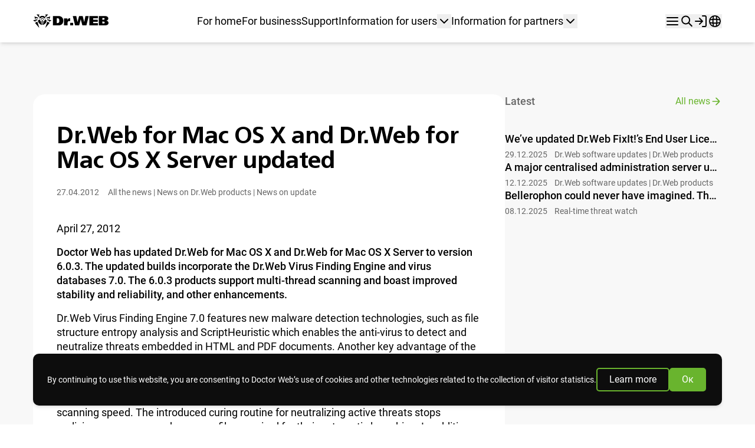

--- FILE ---
content_type: application/x-javascript
request_url: https://st.drweb.com/static/newera/assets/www.drweb.com/tpl_ne/_newera/lib/utils/utils-$$.module.js
body_size: 13057
content:

/* Помним: нестрогое равенство приведит val к 0 */
export const boolean_str = (val) => val != 0 && val != undefined || false

// focus('next')
// focus('prev')
const focusableAllowedList = ':is(a[href], button, input, textarea, select, details, [tabindex]):not([tabindex="-1"])';
export const focus = (key, ctx) => {
    const elements = Array.from(ctx?.querySelectorAll(focusableAllowedList))
    const activeIndex = elements.findIndex(i => i === document.activeElement)
    const goto = {
        next: activeIndex < elements.length - 1 ? activeIndex + 1 : 0,
        prev: activeIndex === 0 ? elements.length - 1 : activeIndex - 1,
    }
    elements[goto[key]].focus();
}

export const create_slot = (tpl) => {

    // const slot = document.createDocumentFragment()

    // new DOMParser()
    //     .parseFromString(tpl, "text/html")
    //     .body.childNodes.forEach(i => slot.append(i))

    // return slot // without content

    const template = document.createElement('template')

    template.innerHTML = tpl

    return template

}

export const get_tld = (domain) => {

    const tld = (domain || document.location.host).split('.');

    return tld.length > 1
        ? ( '.' + ( tld.length > 2 ? tld.slice(1) : tld ).join('.') )
        : ''

}

/* https://github.com/js-cookie/js-cookie/tree/main */
/* cookies - alpine compatible api */
export const cookies = {
    get(key, opts={}) {
        const { json=false } = opts
        const name = key + "="
        for (const i of this.read(document.cookie).split('; ')) {
            if (i.indexOf(name) === 0) return json
                ? JSON.parse(i.substring(name.length))
                : i.substring(name.length)
        }
        return null
    },
    set(key, value, opts={}) {
        let { expires='', path='', domain='', json=false } = opts
        if (path) { path = '; path='+path }
        if (json) { value = JSON.stringify(value) }
        if (domain) { domain = '; domain='+domain }
        if (expires) {
            const date = new Date(Date.now() + expires * 864e5).toUTCString()
            expires = '; expires='+date
        }
        document.cookie = key+'='+this.write(value)+expires+path+domain
    },
    remove(name, opts) {
        this.set(name, '', { ...opts, expires: -1 })
    },
    read(value) {
        if (value[0] === '"') { value = value.slice(1, -1) }
        return value.replace(/(%[\dA-F]{2})+/gi, decodeURIComponent)
    },
    write(value) {
        return encodeURIComponent(value).replace(
            /%(2[346BF]|3[AC-F]|40|5[BDE]|60|7[BCD])/g,
            decodeURIComponent
        )
    },
    store(opts) { return {
        getItem: (key) => this.get(key),
        setItem: (key, value) => this.set(key, value, opts)
    }}
}

export const validation = (el, messages = {}, badvalue, event) => {

    event && event.preventDefault()

    let message = el.value ? 'successes' : 'default'
    let message_badvalue = badvalue && badvalue === el.value ? messages.badvalue : ''

    if (!el.willValidate) return message_badvalue ? 'badvalue' : message

    messages._auto_ = el.validationMessage
    el.setCustomValidity(message_badvalue)

    if (message_badvalue) {

        message = 'badvalue'

    } else if (!el.validity.valid && Object.keys(messages).length) {

        let msg_key = ''

        for (let key in el.validity) {
            if (el.validity[key] && messages[key]) {
                msg_key = key
                break
            }
        }

        message = msg_key || (messages.error ? 'error' : '_auto_')
    }

    return message

}

export const reg_alpine_api = (component_name, instance_name, api) => {

    if (!component_name || !instance_name || !api) return

    !window.$$_ui && (window.$$_ui = {})
    !window.$$_ui[component_name] && (window.$$_ui[component_name] = {})

    if (instance_name in window.$$_ui[component_name]) {
        console.error(`Error ${component_name} init: the component named "${instance_name}" already exists`)
        return
    }
    window.$$_ui[component_name][instance_name] = api

}

export const reg_alpine_component = (component_name, props) => {

    if (!component_name) {
        console.error('reg_alpine_component(): The name of the component and its properties are required!')
        return
    }

    if (!props) {
        console.error(`reg_alpine_component(): Component ${component_name} properties not specified!`)
        return
    }

    document.addEventListener('alpine:init', () => {

        Alpine.data(component_name, (opts={}) => {

            const uid = opts.uid

            const api = typeof props === 'function'
                ? props(opts)
                : props

            const init = api.init

            api.init = function() {
                uid && reg_alpine_api(component_name, uid, this)
                typeof init === 'function' && init.apply(this)
            }

            return api

        })

    })

}

const tw_class_get_val = (tw_opts, props_obj, props_opt, prop_val) => {

    const tw_class = []

    for (const [smart_key, opt_val] of Object.entries(tw_opts)) {

        if (!opt_val) continue

        const some_one = smart_key.trim().split(/\s+\|\s+/) // split for OR

        for (const options of some_one) { // OR

            let [opt_keys, ...conditions] = options.trim().split(/\s+/)

            if (opt_keys !== '*' && !opt_keys.split(',').includes(prop_val)) continue

            // ---------
            let pass_count = 0

            for (const condition of conditions) {

                const [action, con_key, con_val] = condition.split(':')
                const is_flag = !boolean_str(con_val) // val != 0 && val != undefined || false

                let val = con_key in props_opt
                    ? props_opt[con_key]
                    : props_obj[con_key]

                if (!['if', 'no'].includes(action)) continue

                if ('if' === action) {
                    if (is_flag && !val) continue
                    if (!is_flag && con_val != val) continue
                }
                if ('no' === action) {
                    if (is_flag && val) continue
                    if (!is_flag && con_val == val) continue
                }

                pass_count++
            }
            // ---------

            if (pass_count === conditions.length) {
                if (typeof opt_val === 'string') {
                    tw_class.push(opt_val.trim())
                } else if (opt_keys === '*') {
                    const val = tw_class_get_val(opt_val, props_obj, props_opt, prop_val)
                    val && tw_class.push(val)
                }
                break // for OR
            }
        }

        //console.log({is_pass: (pass_count === conditions.length), conditions, opt_keys, opt_val})

    }
    // sorting for stable output
    return tw_class.sort().join(' ')
}

// NEED TEST!
export const tw_class = (tw_obj, tw_key, props_obj, props_opt={}) => {

    if (!tw_key || !tw_obj[tw_key]) return ''

    let tw_apply = tw_obj[tw_key]

    if ('IMPORT' in tw_apply) {

        const { SHARE } = tw_obj
        const { IMPORT } = tw_apply
        const imports = SHARE && SHARE[IMPORT] || {}

        delete tw_apply['IMPORT']

        for (const item in imports) {
            if (item in tw_apply) {
                tw_apply[item] = {
                    ...imports[item],
                    ...tw_apply[item]
                }
            } else tw_apply[item] = imports[item]
        }

    }

    const body = Object.entries(tw_apply).map(([prop_key, tw_opts]) => {

        if ('BASE' === prop_key) {

            if (typeof tw_opts === 'string') return tw_opts
            else return tw_class_get_val(tw_opts, props_obj, props_opt)

        }

        if (prop_key in props_obj) {

            // props_obj[prop_key] enables reactivity if props_obj is proxy
            const prop_val = props_obj[prop_key]
            const props = `${prop_val}`.trim().split(/\s+/)
            const tw_class = []

            for (const prop of props) {
                tw_class.push(tw_class_get_val(tw_opts, props_obj, props_opt, prop))
            }

            return tw_class.join(' ')

        }
    // sorting for stable output
    }).filter(Boolean).sort().join(' ')

    return body ? `[:: ${body} ::]` : '[::::]'

}

const {
    computePosition,
    flip,
    shift,
    offset,
    arrow,
} = FloatingUIDOM;

/*
    x-tooltip.interactive
*/

export class Tooltip {

    constructor(referenceEl, ops = {}) {

        const tooltipEl = document.createElement('div');
        tooltipEl.className = 'hidden w-max absolute left-0 top-0 p-3 items-start gap-1 rounded-md shadow-md bg-white'

        const tooltipArrowEl = document.createElement('div');
        tooltipArrowEl.className = 'absolute w-2 h-2 rotate-45 bg-white'
        tooltipEl.append(tooltipArrowEl);

        if (ops.interactive) {
            const tooltipCloseEl = document.createElement('button');
            tooltipCloseEl.className = 'w-4 h-4 order-last'
            tooltipCloseEl.innerHTML = `<svg aria-hidden="true" role="img" width="24" height="24" viewBox="0 0 24 24" class="w-full h-full block fill-[#BFBFBF]"><path d="M18.7 17.3c.4.4.4 1 0 1.4a1 1 0 0 1-.7.3 1 1 0 0 1-.7-.3L12 13.4l-5.3 5.3a1 1 0 0 1-.7.3 1 1 0 0 1-.7-.3 1 1 0 0 1 0-1.4l5.3-5.3-5.3-5.3a1 1 0 0 1 0-1.4 1 1 0 0 1 1.4 0l5.3 5.3 5.3-5.3a1 1 0 0 1 1.4 0c.4.4.4 1 0 1.4L13.4 12l5.3 5.3Z"/></svg>`
            tooltipCloseEl.onclick = this.hide.bind(this)
            tooltipEl.append(tooltipCloseEl);
        }

        const tooltipContentEl = document.createElement('div');
        tooltipContentEl.className = 'text-xs leading-4.5 p-1'
        tooltipContentEl.innerHTML = ''
        tooltipEl.append(tooltipContentEl);

        document.body.append(tooltipEl);

        this.config = {
            timeout: ops.timeout || 2000,
            duration: ops.duration || 2000
        };
        this.isShown = false;
        this.reference = referenceEl;
        this.tooltipEl = tooltipEl;
        this.contentEl = tooltipContentEl;
        this.arrowEl = tooltipArrowEl;
        this.events = [
            //['click', this.toggle.bind(this)],
            ['mouseenter', this.show.bind(this)],
            ['mouseleave', this.hide.bind(this)],
            //['focus', this.show.bind(this)],
            //['blur', this.hide.bind(this)],
        ];

        this.events.forEach(([event, listener]) => {
            this.reference.addEventListener(event, listener, true);
        });

        // const cleanup = autoUpdate(
        //     el,
        //     tooltip,
        //     update
        // );
    }

    destroy() {
        this.events.forEach(([event, listener]) => {
            this.reference.removeEventListener(event, listener, true);
        });
        this.tooltipEl.remove();
    }

    async update() {
        return await computePosition(this.reference, this.tooltipEl, {
            placement: 'bottom-end',
            middleware: [offset(5), flip(), shift({ padding: 5 }), arrow({ element: this.arrowEl, padding: 16 })],
        }).then(({ x, y, placement, middlewareData }) => {
            Object.assign(this.tooltipEl.style, {
                left: `${x}px`,
                top: `${y}px`,
            });

            const { x: arrowX, y: arrowY } = middlewareData.arrow;

            const staticSide = {
                top: 'bottom',
                right: 'left',
                bottom: 'top',
                left: 'right',
            }[placement.split('-')[0]];

            Object.assign(this.arrowEl.style, {
                left: arrowX != null ? `${arrowX}px` : '',
                top: arrowY != null ? `${arrowY}px` : '',
                right: '',
                bottom: '',
                [staticSide]: '-4px',
            });
        });
    }

    async content(content) {
        this.contentEl.innerHTML = content;
        return await this.update()
    }

    toggle() {
        this.isShown = this[this.isShown ? 'hide' : 'show']();
    }

    show() {
        if (!this.contentEl.innerHTML) return this.isShown
        clearTimeout(this.timeout);
        this.tooltipEl.style.display = 'flex';
        this.update();
        this.isShown = true;
        return this.isShown
    }

    hide() {
        //this.tooltipEl.style.display = '';
        //this.isShown = false;
        //return this.isShown

        this.timeout = setTimeout(() => {
            this.tooltipEl.style.display = '';
            this.isShown = false;
            //setTimeout(() => this.destroy(), this.config.duration);
        }, this.config.timeout);
    }

}

/* exports */

window.$$_boolean_str = boolean_str
window.$$_create_slot = create_slot
window.$$_reg_alpine_api = reg_alpine_api
window.$$_reg_alpine_component = reg_alpine_component
// used:
window.$$_get_tld = get_tld
window.$$_cookies = cookies
window.$$_validation = validation
window.$$_tw_class = tw_class
window.$$_focus = focus
window.$$_Tooltip = Tooltip

--- FILE ---
content_type: application/x-javascript
request_url: https://st.drweb.com/static/newera/assets/www.drweb.com/tpl_ne/_newera/lib/utils/utils-alpine.module.js
body_size: 10278
content:
import { boolean_str, tw_class, validation } from '../utils/utils-$$.module.js';
import { Popup } from './utils-popup.module.js';
import { screens } from '../tokens/tokens.module.js';

/* const use_breakpoints = (screens = {}, direction = 'min-width') => {

    let state = Alpine.reactive({})
    let order = Object.entries(screens)
        .sort((a, b) => direction === 'min-width'
            ? parseInt(b[1], 10) - parseInt(a[1], 10)
            : parseInt(a[1], 10) - parseInt(b[1], 10))
        .map(([i]) => i)

    for (const alias of order) {
        let media = matchMedia(`(${direction}: ${screens[alias]})`)
        state[alias] = media.matches
        media.onchange = e => { state[alias] = e.matches }
    }

    return { order, state }

} */

class Breakpoints {

    constructor (screens = {}, direction = 'min-width') {

        this._call = new Set()
        this.state = Alpine.reactive({})
        this.order = Object.entries(screens)
            .sort((a, b) => direction === 'min-width'
                ? parseInt(b[1], 10) - parseInt(a[1], 10)
                : parseInt(a[1], 10) - parseInt(b[1], 10))
            .map(([i]) => i)

        for (const alias of this.order) {
            const media = matchMedia(`(${direction}: ${screens[alias]})`)
            this.state[alias] = media.matches
            media.onchange = e => {
                this.state[alias] = e.matches
                this._call.forEach(fn => fn(this.state, this.order, media))
            }
        }

    }

    on(fn) {
        typeof fn === 'function' && this._call.add(fn)
    }

}

document.addEventListener('alpine:init', () => {

    //const breakpoints = use_breakpoints(screens)
    const breakpoints = new Breakpoints(screens)
    //breakpoints.on((state)=> {
    //    //console.log(state)
    //})

    //Alpine.store('screen', breakpoints.state)

    Alpine.magic('validation', el => (msgs, badvalue, event) => validation(el, msgs, badvalue, event))

    Alpine.magic('boolean_str', () => val => boolean_str(val))

    Alpine.magic('screen', () => breakpoints.state)

    Alpine.magic('XXXscreens', (el, { interceptor, effect }) => {

        return interceptor((initialValue, getter, setter, path, key) => {

            if (typeof initialValue !== 'object') return

            let initial = false

            console.log('!EFFECT!', initialValue)

            effect(() => {
                let initial = getter()
                console.log('A effect!', [initial], typeof initial)
                for (const alias of breakpoints.order) {
                    if (alias in initialValue) {
                        if (initial = breakpoints.state[alias] && initialValue[alias]) break
                    }
                    initial = initialValue['df'] || initial
                }
                console.log('B effect!', [initial], typeof initial)
                setter(initial)
            })

            return initial

        })

    })

    const tw_regex = /\[::[^]*?::\]/

    Alpine.directive('tw', (el, { value, expression}, { effect }) => {

        const { key, data, props } = value === 'json' ? JSON.parse(expression) : { key: expression }
        const base = key.split('__')
        const tw = window.$$_tw && window.$$_tw[base[0]]

        if (key && tw[key]) {
            //const _data = data || Alpine.$data(Alpine.closestRoot(el))
            const _data = data || Alpine.$data(el)
            effect(() => {
                let classes = el.classList
                classes = !classes.value
                ? tw_class(tw, key, _data/* , props */)
                : tw_regex.test(classes.value)
                    ? classes.value.replace(tw_regex, tw_class(tw, key, _data/* , props */))
                    : classes.value + ' ' + tw_class(tw, key, _data/* , props */)
                el.setAttribute('class', classes)
            })
        }

    })

    Alpine.magic('tw', (el) => (key, opts={}) => {

        const base = key.split('__')
        const tw = window.$$_tw && window.$$_tw[base[0]]

        if (key && tw[key]) {
            const data = opts.data || Alpine.$data(Alpine.closestRoot(el))
            let classes = el.classList
            classes = !classes.value
            ? tw_class(tw, key, data, opts.props)
            : tw_regex.test(classes.value)
                ? classes.value.replace(tw_regex, tw_class(tw, key, data, opts.props))
                : classes.value + ' ' + tw_class(tw, key, data, opts.props)
            el.setAttribute('class', classes)
            return classes
        }

        return ''

    })

    Alpine.directive('slot', (el, { modifiers, expression }) => {
        let root = Alpine.closestRoot(el)
        if (!root) {
            console.warn('x-slot directive error: Alpine closest root not found.')
            return
        }
        let data = Alpine.$data(root)
        let slot = expression && data.slots && data.slots[expression]
        let apply = (slot) => modifiers.includes('append')
            ? el.append(slot)
            : el.replaceWith(slot)

        if (typeof slot === 'string') {

            apply(slot)

        } else if (slot && slot.tagName === 'TEMPLATE') {

            slot = slot.content.cloneNode(true).firstElementChild
            //Alpine.addScopeToNode(slot, {}, el)
            Alpine.mutateDom(() => {
                apply(slot)
                Alpine.initTree(slot)
            })

        }

    })

    Alpine.store('user', {
        login: false,
        state: null,
        _queue: [],
        init() {
            if (location.host !== 'pa.drweb.com') {
                this.getState()
            }
        },
        onReady(callback) {
            this._queue.push(callback)
        },
        getState() {
            this.login = 'loading'
            fetch(`https://${location.host}/is+user+authorized`)
                .then(res => res.json())
                .then(obj => {
                    this.login = obj.status === 'ok' && obj.authorized === 'yes'
                    this.state = obj
                    this._queue.forEach(cb => cb(obj))
                })
                .catch(e => {
                    console.log('Request user state failed', e)
                    this.login = false
                })
        }
    })

    Alpine.magic('svg', (el) => {
        if (!el._x_svg) throw 'Alpine: No x-svg directive found on element using $svg...'

        return el._x_svg
    })

    Alpine.directive('svg', (el, { expression }, { evaluate, effect }) => {

        const fallback = el.querySelector('svg')
        const width = fallback?.getAttribute('width') || 24
        const height = fallback?.getAttribute('height') || width
        const size = [width, height]
        const ids = {
            default: [
                fallback?.querySelector('use')?.getAttribute('href').slice(1),
                fallback?.getAttribute('class') || ''
            ],
            ...evaluate(expression || 'null')
        }

        el._x_svg_up = false
        el._x_svg_id = 'default'
        el._x_svg = Alpine.reactive({ name: el._x_svg_id, size })

        const init = ids[el._x_svg_id]

        if (!init) return

        const _ = [init, init]
        const classes = (a, c='') => {
            return el._x_svg_id === a ? c : [c, 'svg_up'].filter(Boolean).join(' ')
        }
        const render = ({ name:id, size }) => {

            _[el._x_svg_up ? 0 : 1] = ids[id] || ids['default']

            const [w, h] = Array.isArray(size) ? size : [size]
            const flip = el._x_svg_up ? [_[0],_[1]] : [_[1],_[0]]

            el.innerHTML = [...new Set(flip)].map(i => {i = typeof i === 'string' ? i.split(': ') : i; return `
                <svg class="${classes(id, i[1])}" width="${w}" height="${h||w}" role="img" aria-hidden="true">
                    <use href="#${i[0]}"></use>
                </svg>`}).join('')

            el._x_svg_up = !el._x_svg_up
            el._x_svg_id = id
        }

        effect(() => render(el._x_svg))

    }).before('bind')

    Alpine.magic('popup', el => {
        const popupEl = el.closest('[data-popup-uid]')

        //const popupEls = Array.from(document.querySelectorAll('[data-popup-uid]'))
        //const popupEl = popupEls.find(popupEl => popupEl?._x_popup.targets.includes(el))
        //console.log('magic popup!')

        if (!popupEl._x_popup) throw 'Alpine: No x-popup directive found on element using $popup...'

        return popupEl && popupEl._x_popup
    })

    Alpine.directive('popup', (el, { modifiers, expression, value }, { evaluateLater, effect, cleanup }) => {

        const popupEl = value && document.querySelector(`[data-popup-uid=${value}]`)

        console.log('directive popup!')
        if (!popupEl) return
        const state = Alpine.reactive({ isShown: false })

        if (!popupEl._x_popup) {
            popupEl._x_popup = {
                targets: [],
                api: new Popup(popupEl, { onShown: (s) => (state.isShown = s) }),
                state
            }
        }

        if (!popupEl._x_popup.targets.includes(el)) {
            popupEl._x_popup.targets.push(el)
        }

        console.log(popupEl._x_popup.targets)

        const config = modifiers.length > 0 ? {
            placement: modifiers[modifiers.indexOf('placement') + 1],
            event: modifiers[modifiers.indexOf('event') + 1],
            interactive: modifiers.includes('interactive'),
            hideonclick: modifiers.includes('hideonclick'),
            usearrows: modifiers.includes('usearrows'),
            close: modifiers.includes('close'),
        } : {};

        const popup = popupEl._x_popup.api.bindTarget(el, config);

        if (expression && modifiers.includes('raw')) {

            popup.setProps({ content: expression })

        } else if (expression) {

            const getContent = evaluateLater(expression);

            effect(() => {
                getContent((content) => {
                    if (typeof content === 'object') {
                        popup.setProps(content);
                    } else {
                        popup.setProps({ content })
                    }
                });
            });
        }

        cleanup(() => popup.removeTarget())
    })

});

--- FILE ---
content_type: text/plain
request_url: https://www.google-analytics.com/j/collect?v=1&_v=j102&a=2138208927&t=pageview&_s=1&dl=https%3A%2F%2Fnews.drweb.com%2Fshow%2F%3Fi%3D2407&ul=en-us%40posix&dt=Dr.Web%20for%20Mac%20OS%20X%20and%20Dr.Web%20for%20Mac%20OS%20X%20Server%20updated&sr=1280x720&vp=1280x720&_u=IEBAAEABAAAAACAAI~&jid=1551499811&gjid=1471185897&cid=490154315.1768183683&tid=UA-1704973-1&_gid=846639735.1768183683&_r=1&_slc=1&z=1770937338
body_size: -450
content:
2,cG-6QLBTZHH5H

--- FILE ---
content_type: application/x-javascript
request_url: https://st.drweb.com/static/??newera/assets/www.drweb.com/tpl_ne/_newera/lib/utils/utils-redir_https.js,newera/assets/www.drweb.com/tpl_ne/_newera/lib/utils/utils-acceptable_browsers.js,newera/assets/www.drweb.com/tpl_ne/_newera/lib/utils/utils-anchor.js
body_size: 1581
content:
/* https redir on client */

function host_looks_like_prod_cv_bmocq_07rdfei()
{
	    let rv = false;

	    if( window && window.location && window.location.host && window.location.host.match( /[a-z]/i ) )
	    {
			rv = true;
	    }
	    
	    return rv;
}

var proto_re = new RegExp("^http:");

if( proto_re.test( window.location.href ) && host_looks_like_prod_cv_bmocq_07rdfei() )
{
	    var u = new String( window.location.href );
	    
	    u1 = u.replace( proto_re, 'https:' );
	    if( u1 != u )
	    {
			window.location.replace( u1 );
	    }
}
/*
Easy filter for acceptable browsers for 2023 (by module)
Global 94.89% (https://caniuse.com/?search=module)
ECMAScript 6 (http://kangax.github.io/compat-table/es6/)
*/
; (function () {
    if (!checkModuleSupport()) document.documentElement.className += ' oldBrowser-';
}());

function checkModuleSupport() {
    if ('supports' in HTMLScriptElement) {
        return HTMLScriptElement.supports('module');
    }
    return 'noModule' in HTMLScriptElement.prototype;
}function toAnchor() {
  let href = document.location.href;
  let text = href.split("#");
  let id = text[1];
  let anchore = document.getElementById(id);
  if (id && anchore) {
    let header = document.querySelector("header");
    setTimeout(() => {
      const anchorePosition =
        anchore.getBoundingClientRect().top + window.pageYOffset;
      position = anchorePosition - header.clientHeight - 10;
      window.scrollTo({ top: position, behavior: "smooth" });
    }, 0);
  }
}

document.addEventListener("DOMContentLoaded", () => {
  toAnchor();
});
